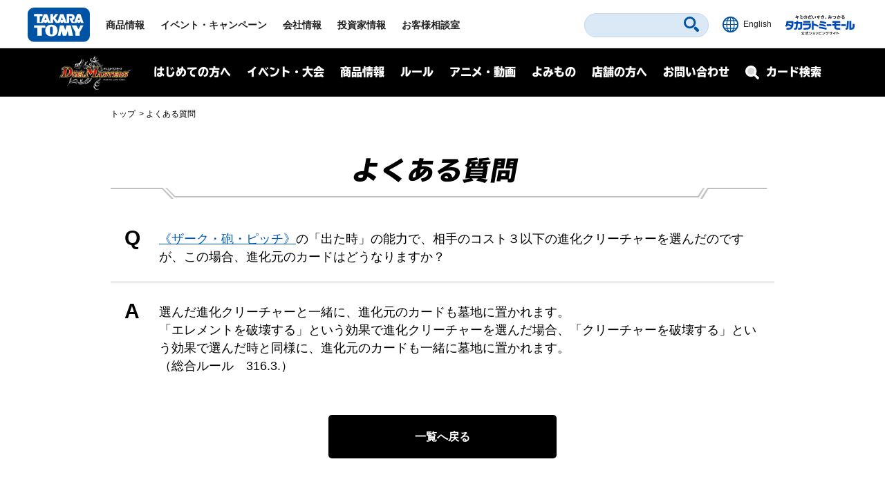

--- FILE ---
content_type: text/html; charset=UTF-8
request_url: https://dm.takaratomy.co.jp/rule/qa/42984/
body_size: 10710
content:
<!DOCTYPE html>
<html lang="ja">
<head>
<meta charset="utf-8">
<title>《ザーク・砲・ピッチ》の「出た時」の能力で、相手のコスト３以下の進化クリーチャーを選んだのですが、この場合、進化元のカードはどうなりますか？ | デュエル・マスターズ</title>

<!-- wp_template modules -->
<!-- Google Tag Manager -->
<script>(function(w,d,s,l,i){w[l]=w[l]||[];w[l].push({'gtm.start':
new Date().getTime(),event:'gtm.js'});var f=d.getElementsByTagName(s)[0],
j=d.createElement(s),dl=l!='dataLayer'?'&l='+l:'';j.async=true;j.src=
'https://www.googletagmanager.com/gtm.js?id='+i+dl;f.parentNode.insertBefore(j,f);
})(window,document,'script','dataLayer','GTM-MGXWMMK');</script>
<!-- End Google Tag Manager -->

<!-- Google Tag Manager -->
<script>(function(w,d,s,l,i){w[l]=w[l]||[];w[l].push({'gtm.start':
new Date().getTime(),event:'gtm.js'});var f=d.getElementsByTagName(s)[0],
j=d.createElement(s),dl=l!='dataLayer'?'&l='+l:'';j.async=true;j.src=
'https://www.googletagmanager.com/gtm.js?id='+i+dl;f.parentNode.insertBefore(j,f);
})(window,document,'script','dataLayer','GTM-MS636N');</script>
<!-- End Google Tag Manager -->

<script type="text/javascript">
	
	(function(i,s,o,g,r,a,m){i['GoogleAnalyticsObject']=r;i[r]=i[r]||function(){
	(i[r].q=i[r].q||[]).push(arguments)},i[r].l=1*new Date();a=s.createElement(o),
	m=s.getElementsByTagName(o)[0];a.async=1;a.src=g;m.parentNode.insertBefore(a,m)
	})(window,document,'script','//www.google-analytics.com/analytics.js','ga');

	ga('create', 'UA-41448961-1', 'takaratomy.co.jp');
	ga('send', 'pageview');
</script>

<meta name="viewport" content="width=device-width">
<link rel="icon" href="/common/img/parts/favicon.ico">

<link rel="stylesheet" type="text/css" href="/common/css/cmn_layout.css?v=20240426" media="all">
<link rel="stylesheet" type="text/css" href="/common/css/cmn_style.css" media="all">
<script src="https://ajax.googleapis.com/ajax/libs/jquery/2.2.4/jquery.min.js"></script>

<link rel="stylesheet" type="text/css" href="/common/css/header_footer_new.css?20211112" media="all">
<script src="/common/js/headerfooter.js"></script>

<script type="text/javascript">
  (function(d) {
    var config = {
      kitId: 'cpz4ysf',
      scriptTimeout: 3000,
      async: true
    },
    h=d.documentElement,t=setTimeout(function(){h.className=h.className.replace(/\bwf-loading\b/g,"")+" wf-inactive";},config.scriptTimeout),tk=d.createElement("script"),f=false,s=d.getElementsByTagName("script")[0],a;h.className+=" wf-loading";tk.src='https://use.typekit.net/'+config.kitId+'.js';tk.async=true;tk.onload=tk.onreadystatechange=function(){a=this.readyState;if(f||a&&a!="complete"&&a!="loaded")return;f=true;clearTimeout(t);try{Typekit.load(config)}catch(e){}};s.parentNode.insertBefore(tk,s)
  })(document);
</script>

<script type="text/javascript" src="/common/js/common.js"></script>
<!-- wp_template modules -->




<script type="text/javascript" src="/common/js/ajax_pop.js" defer></script>
<link rel="stylesheet" type="text/css" href="/common/css/magnific-popup.css" media="all" defer>
<script type="text/javascript" src="/common/js/jquery.magnific-popup.js" defer></script>
<script type="text/javascript" src="/common/js/popup.js" defer></script>

<link type="text/css" rel="stylesheet" href="https://code.jquery.com/ui/1.12.1/themes/base/jquery-ui.min.css" />
<script type="text/javascript" src="https://code.jquery.com/ui/1.12.1/jquery-ui.min.js"></script>

<style>
.ui-menu .ui-menu-item { text-align: left; }
</style>


<!-- All In One SEO Pack 3.7.1[67,84] -->
<script type="application/ld+json" class="aioseop-schema">{}</script>
<meta property="og:type" content="article" />
<meta property="og:title" content="《ザーク・砲・ピッチ》の「出た時」の能力で、相手のコスト３以下の進化クリーチャーを選んだのですが、この場合、進化元のカードはどうなりますか？ | デュエル・マスターズ" />
<meta property="og:url" content="https://dm.takaratomy.co.jp/rule/qa/42984/" />
<meta property="og:site_name" content="デュエル・マスターズ" />
<meta property="og:image" content="https://dm.takaratomy.co.jp/common/img/parts/ogp.jpg" />
<meta property="fb:app_id" content="363384034504422" />
<meta property="article:published_time" content="2023-04-14T01:00:01Z" />
<meta property="article:modified_time" content="2023-04-14T08:03:04Z" />
<meta property="og:image:secure_url" content="https://dm.takaratomy.co.jp/common/img/parts/ogp.jpg" />
<meta name="twitter:card" content="summary" />
<meta name="twitter:site" content="@t2duema" />
<meta name="twitter:title" content="《ザーク・砲・ピッチ》の「出た時」の能力で、相手のコスト３以下の進化クリーチャーを選んだのですが、この場合、進化元のカードはどうなりますか？" />
<meta name="twitter:image" content="https://dm.takaratomy.co.jp/common/img/parts/ogp.jpg" />
<!-- All In One SEO Pack -->
<link rel='dns-prefetch' href='//s.w.org' />
		<script type="text/javascript">
			window._wpemojiSettings = {"baseUrl":"https:\/\/s.w.org\/images\/core\/emoji\/13.0.0\/72x72\/","ext":".png","svgUrl":"https:\/\/s.w.org\/images\/core\/emoji\/13.0.0\/svg\/","svgExt":".svg","source":{"concatemoji":"https:\/\/dm.takaratomy.co.jp\/wp-includes\/js\/wp-emoji-release.min.js?ver=9e47b8a0eb00075a319ed823b6457294"}};
			!function(e,a,t){var r,n,o,i,p=a.createElement("canvas"),s=p.getContext&&p.getContext("2d");function c(e,t){var a=String.fromCharCode;s.clearRect(0,0,p.width,p.height),s.fillText(a.apply(this,e),0,0);var r=p.toDataURL();return s.clearRect(0,0,p.width,p.height),s.fillText(a.apply(this,t),0,0),r===p.toDataURL()}function l(e){if(!s||!s.fillText)return!1;switch(s.textBaseline="top",s.font="600 32px Arial",e){case"flag":return!c([127987,65039,8205,9895,65039],[127987,65039,8203,9895,65039])&&(!c([55356,56826,55356,56819],[55356,56826,8203,55356,56819])&&!c([55356,57332,56128,56423,56128,56418,56128,56421,56128,56430,56128,56423,56128,56447],[55356,57332,8203,56128,56423,8203,56128,56418,8203,56128,56421,8203,56128,56430,8203,56128,56423,8203,56128,56447]));case"emoji":return!c([55357,56424,8205,55356,57212],[55357,56424,8203,55356,57212])}return!1}function d(e){var t=a.createElement("script");t.src=e,t.defer=t.type="text/javascript",a.getElementsByTagName("head")[0].appendChild(t)}for(i=Array("flag","emoji"),t.supports={everything:!0,everythingExceptFlag:!0},o=0;o<i.length;o++)t.supports[i[o]]=l(i[o]),t.supports.everything=t.supports.everything&&t.supports[i[o]],"flag"!==i[o]&&(t.supports.everythingExceptFlag=t.supports.everythingExceptFlag&&t.supports[i[o]]);t.supports.everythingExceptFlag=t.supports.everythingExceptFlag&&!t.supports.flag,t.DOMReady=!1,t.readyCallback=function(){t.DOMReady=!0},t.supports.everything||(n=function(){t.readyCallback()},a.addEventListener?(a.addEventListener("DOMContentLoaded",n,!1),e.addEventListener("load",n,!1)):(e.attachEvent("onload",n),a.attachEvent("onreadystatechange",function(){"complete"===a.readyState&&t.readyCallback()})),(r=t.source||{}).concatemoji?d(r.concatemoji):r.wpemoji&&r.twemoji&&(d(r.twemoji),d(r.wpemoji)))}(window,document,window._wpemojiSettings);
		</script>
		<style type="text/css">
img.wp-smiley,
img.emoji {
	display: inline !important;
	border: none !important;
	box-shadow: none !important;
	height: 1em !important;
	width: 1em !important;
	margin: 0 .07em !important;
	vertical-align: -0.1em !important;
	background: none !important;
	padding: 0 !important;
}
</style>
	<link rel='stylesheet' id='wp-block-library-css'  href='https://dm.takaratomy.co.jp/wp-includes/css/dist/block-library/style.min.css?ver=9e47b8a0eb00075a319ed823b6457294' type='text/css' media='all' />
<link rel="https://api.w.org/" href="https://dm.takaratomy.co.jp/wp-json/" /><link rel='prev' title='《ザーク・砲・ピッチ》の「出た時」の能力で、相手の進化クリーチャーの下に置かれている、コスト３のカードを選べますか？' href='https://dm.takaratomy.co.jp/rule/qa/42983/' />
<link rel='next' title='エレメントとはなんですか？' href='https://dm.takaratomy.co.jp/rule/qa/42987/' />
<link rel='shortlink' href='https://dm.takaratomy.co.jp/?p=42984' />
<link rel="alternate" type="application/json+oembed" href="https://dm.takaratomy.co.jp/wp-json/oembed/1.0/embed?url=https%3A%2F%2Fdm.takaratomy.co.jp%2Frule%2Fqa%2F42984%2F" />
<link rel="alternate" type="text/xml+oembed" href="https://dm.takaratomy.co.jp/wp-json/oembed/1.0/embed?url=https%3A%2F%2Fdm.takaratomy.co.jp%2Frule%2Fqa%2F42984%2F&#038;format=xml" />
</head>
<body>

	<!-- client modules -->
	<!-- Google Tag Manager (noscript) -->
<noscript><iframe src="https://www.googletagmanager.com/ns.html?id=GTM-MGXWMMK"
height="0" width="0" style="display:none;visibility:hidden"></iframe></noscript>
<!-- End Google Tag Manager (noscript) -->

<!-- Google Tag Manager (noscript) -->
<noscript><iframe src="https://www.googletagmanager.com/ns.html?id=GTM-MS636N"
height="0" width="0" style="display:none;visibility:hidden"></iframe></noscript>
<!-- End Google Tag Manager (noscript) -->

<div class="headMainWrap01">
	<header class="headMain01" id="pageTop">
		<div class="inner01">
			<div class="headerWrap01">
				<h1 class="logo01"><a href="https://www.takaratomy.co.jp/"><img src="https://www.takaratomy.co.jp/common/2021/img/common_logo01.svg" alt="TAKARATOMY"></a></h1>
				<div class="globalNavArea01">
					<nav class="globalNav01">
						<ul>
							<li class="navi01"><a href="https://www.takaratomy.co.jp/">トップページ</a></li>
							<li class="navi02"><a href="https://www.takaratomy.co.jp/products/">商品情報</a></li>
							<li class="navi03"><a href="https://www.takaratomy.co.jp/event/">イベント・キャンペーン</a></li>
							<li class="navi04"><a href="https://www.takaratomy.co.jp/company/">会社情報</a>
								<div class="globalChildArea01">
									<div class="inner01">
										<ul class="headerList01">
											<li>
												<p class="image01"><a href="https://www.takaratomy.co.jp/company/"><img src="https://www.takaratomy.co.jp/common/2021/img/common_img01.png" alt="会社情報"></a></p>
												<p class="text01"><a href="https://www.takaratomy.co.jp/company/">会社情報</a></p>
											</li>
											<li>
												<p class="image01"><a href="https://www.takaratomy.co.jp/company/recruit/index_select.html"><img src="https://www.takaratomy.co.jp/common/2021/img/common_img02.png" alt="採用情報"></a></p>
												<p class="text01"><a href="https://www.takaratomy.co.jp/company/recruit/index_select.html">採用情報</a></p>
											</li>
											<li>
												<p class="image01"><a href="https://www.takaratomy.co.jp/company/csr/"><img src="https://www.takaratomy.co.jp/common/2021/img/common_img03.png" alt="CSR"></a></p>
												<p class="text01"><a href="https://www.takaratomy.co.jp/company/csr/">CSR</a></p>
											</li>
										</ul>
										<ul class="headerList02">
											<li><a href="https://www.takaratomy.co.jp/company/social_contributions/">社会貢献活動</a></li>
											<li><a href="https://www.takaratomy.co.jp/eco/">エコトイ</a></li>
											<li><a href="https://www.takaratomy.co.jp/products/kyouyu/">共遊玩具</a></li>
											<li><a href="https://www.takaratomy.co.jp/business/">法人のお客様</a></li>
											<li><a href="https://www.takaratomy.co.jp/shop/">通販サイト・店舗のご紹介</a></li>
										</ul>
									<!-- /inner01--></div>
								<!-- /globalChildArea01--></div>
							</li>
							<li class="navi05"><a href="https://www.takaratomy.co.jp/ir/">投資家情報</a></li>
							<li class="navi06"><a href="https://www.takaratomy.co.jp/support/">お客様相談室</a>
								<div class="globalChildArea01">
									<div class="inner01">
										<ul class="headerList01">
											<li>
												<p class="image01"><a href="https://www.takaratomy.co.jp/support/"><img src="https://www.takaratomy.co.jp/common/2021/img/common_img04.png" alt="お客様相談室"></a></p>
												<p class="text01"><a href="https://www.takaratomy.co.jp/support/">お客様相談室</a></p>
											</li>
											<li>
												<p class="image01"><a href="https://faq.takaratomy.co.jp/Default.aspx?dispNodeId=0"><img src="https://www.takaratomy.co.jp/common/2021/img/common_img05.png" alt="よくあるご質問 / お問い合わせ"></a></p>
												<p class="text01"><a href="https://faq.takaratomy.co.jp/Default.aspx?dispNodeId=0">よくあるご質問 / お問い合わせ</a></p>
											</li>
											<li>
												<p class="image01"><a href="https://www.takaratomy.co.jp/support/important.html"><img src="https://www.takaratomy.co.jp/common/2021/img/common_img06.png" alt="お客様へのお知らせ"></a></p>
												<p class="text01"><a href="https://www.takaratomy.co.jp/support/important.html">お客様へのお知らせ</a></p>
											</li>
										</ul>
										<ul class="headerList02">
											<li><a href="https://www.takaratomy.co.jp/support/denchi.html">電池の正しい使い方</a></li>
											<li><a href="https://www.takaratomy.co.jp/shop/index.html">製品、部品の購入</a></li>
											<li><a href="https://www.takaratomy.co.jp/support/syuri.html">修理のご案内</a></li>
											<li><a href="https://www.takaratomy.co.jp/support/contact.html">その他連絡先</a></li>
											<li><a href="https://www.takaratomyfans.com/" target="_blank" rel="noopener">商品ご購入者アンケート</a></li>
										</ul>
									<!-- /inner01--></div>
								<!-- /globalChildArea01--></div>
							</li>
						</ul>
					<!-- /globalNav01--></nav>
					<div class="commonFrame01">
						<div class="inner01">
							<div class="commonFrameWrap01">
								<ul class="commonSnsList01">
									<li><a href="https://www.youtube.com/takaratomychannel" target="_blank" rel="noopener"><img src="https://www.takaratomy.co.jp/common/2021/img/common_icon05.svg" alt="youtube"></a></li>
									<li><a href="https://twitter.com/takaratomytoys" target="_blank" rel="noopener"><img src="https://www.takaratomy.co.jp/common/2021/img/common_icon06.svg" alt="twitter"></a></li>
									<li><a href="https://www.facebook.com/takaratomytoys" target="_blank" rel="noopener"><img src="https://www.takaratomy.co.jp/common/2021/img/common_icon07.svg" alt="facebook"></a></li>
								</ul>
								<p class="text01"><a href="/sns/">タカラトミー公式<br class="onlySP">SNS一覧</a></p>
							<!-- /commonFrameWrap01 --></div>
							<p class="banner01"><a href="https://takaratomymall.jp/shop/" target="_blank" rel="noopener"><img src="https://www.takaratomy.co.jp/common/2021/img/common_bnr01.png" alt="キミのだいすき、みつかる タカラトミーモール 公式ショッピングサイト"></a></p>
						<!-- /inner01 --></div>
					<!-- /commonFrame01 --></div>
					<button class="closeButton01"><span class="inner01">とじる</span></button>
				<!-- /globalNavArea01--></div>
			<!-- /headerWrap01--></div>
			<div class="headerWrap02">
				<button class="headerSearchButton01"><svg xmlns="http://www.w3.org/2000/svg" viewBox="0 0 40.8 40.83" class="icon01"><path d="M27.49,4.72a16.1,16.1,0,1,0,0,22.77A16.1,16.1,0,0,0,27.49,4.72Zm-3.81,19a10.71,10.71,0,1,1,0-15.15A10.7,10.7,0,0,1,23.68,23.68ZM39.63,34,34,28.39a4,4,0,0,0-5.66,5.66l5.6,5.6A4,4,0,1,0,39.63,34Z"/></svg><span class="font01">さがす</span></button>
				<div class="headerFrame01">
					<div class="inner01">
						<p class="text01">キーワード<span class="font01">からさがす</span></p>
						<form name="SS_searchForm" id="SS_searchForm" action="https://search.takaratomy.co.jp/search" method="get" enctype="application/x-www-form-urlencoded" class="serchArea01">
							<input type="hidden" name="site" value="HLQCWXGN">
							<input type="hidden" name="charset" value="UTF-8">
							<input type="hidden" name="design" value="1">
							<input type="text" name="query" value="" id="SS_searchQuery" class="searchText01" autocomplete="off">
							<button type="submit" name="imageField" value="さがす" id="SS_searchSubmit" class="searchButton01"><svg xmlns="http://www.w3.org/2000/svg" viewBox="0 0 40.8 40.83" class="icon01"><path d="M27.49,4.72a16.1,16.1,0,1,0,0,22.77A16.1,16.1,0,0,0,27.49,4.72Zm-3.81,19a10.71,10.71,0,1,1,0-15.15A10.7,10.7,0,0,1,23.68,23.68ZM39.63,34,34,28.39a4,4,0,0,0-5.66,5.66l5.6,5.6A4,4,0,1,0,39.63,34Z"/></svg></button>
						</form>
						<button class="closeButton01"><span class="inner01">とじる</span></button>
					<!-- /inner01 --></div>
				<!-- /headerFrame01 --></div>
				<div class="headerCol01">
					<p class="button01"><a href="https://www.takaratomy.co.jp/english/"><img src="https://www.takaratomy.co.jp/common/2021/img/common_icon11.svg" alt="English" class="icon01"><span class="font01">English</span></a></p>
					<p class="button02"><a href="https://takaratomymall.jp/shop/?from=t2hed" target="_blank" rel="noopener"><img src="https://www.takaratomy.co.jp/common/2021/img/common_bnr13.svg" alt="キミのだいすき、みつかる タカラトミーモール 公式ショッピングサイト" class="icon01"></a></p>
				<!-- /headerCol01--></div>
				<button class="headerButton01"><span class="inner01"><span class="inner02">メニュー</span></span></button>
			<!-- /headerWrap02--></div>
		<!-- /inner01 --></div>
	<!-- /headMain01 --></header>
<!-- /headMainWrap01--></div>


	<!-- client modules -->

	<!-- wp_template modules -->
		<div id="subHeader" class="subHeader">
		<div class="subHeaderInner01 clearfix">
			<h1 class="subHeaderLogo01">
				<a href="/"><img src="/common/img/parts/logo01@2x.png" alt="デュエル・マスターズ"></a>
			</h1>
			<div id="spNaviMenu"><div><img src="/common/img/parts/btn_open01@2x.png" alt="メニュー"></div></div>
			<div class="subHeaderNavi01">
                <div class="closeBg01"></div>
				<nav>
					<ul class="ul_Navi01 clearfix">
						<li class="naviLi01">
						<span class="naviBtn accBtn01">はじめての方へ</span>
							<div class="accbody01">
								<div class="inWrap01">
									<p class="tit fontTbu"><span class="naviArrow"><span class="txtSlanting">はじめての方へ</span></span></p>
									<ul class="item">
										<li><a href="/rule/basic/">はじめかた</a></li>
										<li><a href="/rule/play/">あそびかた</a></li>
										<li><a href="/rule/stronger/">もっとつよくなりたいキミへ</a></li>
									</ul>
								</div>
							</div>
						
						</li>
						<li class="naviLi02">
							<span class="naviBtn accBtn01">イベント・大会</span>
							<div class="accbody01">
								<div class="inWrap01">
									<p class="tit fontTbu"><span class="naviArrow"><span class="txtSlanting">イベント・大会</span></span></p>
									
									<div class="naviLi_event">
									<ul class="item">
										<li><a href="/event/overall/">イベント総合案内</a></li>
                                        <li><a href="/event/supportapp/">デュエル・マスターズサポートアプリ</a></li>
									</ul>
									
										<div class="naviLi_event_casual">
											<div class="naviLi_event_title">カジュアルイベント</div>
											<ul class="item">
												<li><a href="/event/duepara/">デュエパラ店舗</a></li>
												<li><a href="/event/authorized/">デュエマフェス</a></li>
												<li><a href="https://dorasuta.jp/event/duelmasters_fanfestival2025makuhari/" target="_blank">ファンフェスティバル</a></li>
												<li><a href="/event/fanevent-support/">ファンイベントサポート</a></li>
											</ul>
										</div>
										<div class="naviLi_event_competition">
											<div class="naviLi_event_title">競技イベント</div>
											<ul class="item">
												<li><a href="/event/nationalconvention2025/">全国大会</a></li>
												<li><a href="https://inspire-jp.net/dmgp2025-2nd/" target="_blank">グランプリ</a></li>
												<li><a href="https://cardbox.nextone-iga.co.jp/event/dmccs/" target="_blank">超CS</a></li>
												<li><a href="/cs/cssupport/">チャンピオンシップ（CS）</a></li>
												<li><a href="/event/gachidhuebattle/">ガチデュエバトル</a></li>
											</ul>
										</div>
									<ul class="item">
										<li><a href="/dmp_ranking/">DMPランキング</a></li>
                                        <li><a href="/event/shop-special/">店頭特別大会</a></li>
										<li><a href="/discord/">公式Discordサーバー</a></li>
										<li><a href="/privacy_notice/">イベントにご参加される方へ</a></li>
									</ul>
									</div>
									
								</div>
							</div>
						</li>
						<li class="naviLi03">
							<span class="naviBtn accBtn01">商品情報</span>
							<div class="accbody01">
								<div class="inWrap01">
									<p class="tit fontTbu"><span class="naviArrow"><span class="txtSlanting">商品情報</span></span></p>
									<ul class="item">
										<li><a href="/product/">商品情報</a></li>
										<li><a href="/card/#cardlist_wrap">カードリスト</a></li>

									</ul>
								</div>
							</div>
						</li>
						<li class="naviLi04">
							<span class="naviBtn accBtn01">ルール</span>
							<div class="accbody01">
								<div class="inWrap01">
									<p class="tit fontTbu"><span class="naviArrow"><span class="txtSlanting">ルール</span></span></p>
									<ul class="item">
										<li><a href="/rule/rulechange/">総合ルール</a></li>
										<li><a href="/rule/qa/">よくある質問（Q&amp;A）</a></li>
										<li><a href="/rule/regulation/">殿堂レギュレーション</a></li>
										<li><a href="/rule/dhueparty/">デュエパーティー</a></li>
										<li><a href="/rule/disqualification/">罰則適用</a></li>
										<li><a href="https://judge-exam.com/" target="_blank">認定ジャッジ試験</a></li>
										<!--li><a href="/inquiry/">お問い合わせ</a></li-->
									</ul>
								</div>
							</div>
						</li>
						<li class="naviLi05">
							<span class="naviBtn accBtn01">アニメ・動画</span>
							<div class="accbody01">
								<div class="inWrap01">
									<p class="tit fontTbu"><span class="naviArrow"><span class="txtSlanting">アニメ・動画</span></span></p>
									<ul class="item">
										<li><a href="https://www.shopro.co.jp/anime/duelmasters_lost/" target="_blank">アニメ</a></li>
										<li><a href="/dhuetubeleague/">デュエチューブリーグ</a></li>
										<li><a href="/battleclip/">デュエマ対戦動画</a></li>
										<li><a href="/athome/">お家でデュエマ</a></li>
									</ul>
								</div>
							</div>
						</li>
						<li class="naviLi06">
							<span class="naviBtn accBtn01">よみもの</span>
							<div class="accbody01">
								<div class="inWrap01">
									<p class="tit fontTbu"><span class="naviArrow"><span class="txtSlanting">よみもの</span></span></p>
									<ul class="item">
										
										<li><a href="/cls/">クリエイターズ・レター</a></li>
										<li><a href="/coverage/">大会記事（テキストカバレージ）</a></li>
										<li><a href="/manane/">マナ姉と学ぼう！</a></li>
										<li><a href="/event/nazotoki2023may/">謎解きページ</a></li>
										<li><a href="/archive/capture/">デッキ開発部</a></li>
										<li><a href="/remote-duema/">リモートデュエマのススメ</a></li>
										<li><a href="/20th/">20周年特設サイト</a></li>
										<li><a href="/archive/">アーカイブ</a></li>
									</ul>
								</div>
							</div>
						</li>
						<li class="naviLi07">
							<span class="naviBtn accBtn01">店舗の方へ</span>
							<div class="accbody01">
								<div class="inWrap01">
									<p class="tit fontTbu"><span class="naviArrow"><span class="txtSlanting">店舗の方へ</span></span></p>
									<ul class="item">
										<li><a href="/releasedate_notice/">店舗の方へお願い</a></li>
										<li><a href="/auth-shoptool/">公認イベントを開催される方へ</a></li>
										
									</ul>
								</div>
							</div>
						</li>
						<li class="naviLi08"><a class="naviBtn" href="/inquiry/">お問い合わせ</a></li>
					</ul>
				</nav>
			</div>
			<div class="subHeaderFormBtn01 sp_product_Btn">
				<a href="/product/"><span class="naviBtn accBtn01"><span class="accBtnSpBgWrap01"><img src="/common/img/parts/btn_product_sp01@2x.png" alt="商品情報"></span></span></a>
			</div>
			<div class="subHeaderFormBtn01">
				<a href="/card/"><span class="naviBtn accBtn01"><span class="accBtnSpBgWrap01"><span class="small01">カード検索</span><img src="/common/img/parts/btn_search_sp01@2x.png" alt="カード検索"></span></span></a>
			</div>
		</div>
	</div>
<div id="underMenu"></div>	<!-- wp_template modules -->

	<div id="mainContent">
        <div id="breadcrumb" class="sectionIn01">
<ol>
<li><a href="https://dm.takaratomy.co.jp/">トップ</a></li>
<li><a href="https://dm.takaratomy.co.jp/rule/qa/"><span>よくある質問</span></a></li>

</ol>        </div>

        <div class="sectionIn01">
                            <h1 class="h1_basic01 fontTbu">
                    <span>よくある質問</span>
                                    </h1>
                    </div>

		<section class="sectionFormat07 sectionMargin01">
            <script>
                $(function () {
                    $('#mainContent').on('click', '.qabox01+a', function(e){
                        e.preventDefault();
                        $(this).prev('form').submit();
                    });
                });
            </script>

			<div class="sectionIn01 sectionMargin02">
				<form action="/rule/qa/" method="post" class="qabox01">
                    <div class="question">
                        <h2><span class="qabox01_hl01">Q</span><a href='/card/detail/?id=promoy22-002' onclick='window.open("/card/detail/?id=promoy22-002","detail","width=1200,height=720,noopener"); return false;'>《ザーク・砲・ピッチ》</a>の「出た時」の能力で、相手のコスト３以下の進化クリーチャーを選んだのですが、この場合、進化元のカードはどうなりますか？</h2>
                    </div>
                    <div class="answer"><span class="qabox01_hl01">A</span>選んだ進化クリーチャーと一緒に、進化元のカードも墓地に置かれます。<br />
「エレメントを破壊する」という効果で進化クリーチャーを選んだ場合、「クリーチャーを破壊する」という効果で選んだ時と同様に、進化元のカードも一緒に墓地に置かれます。<br />
（総合ルール　316.3.）</div>
                    <input type="hidden" name="qa_w" value="">
                    <input type="hidden" name="qa_pt" value="">
                    <input type="hidden" name="qa_prod" value="">
                    <input type="hidden" name="qa_type" value="">
                    <input type="hidden" name="paged" value="">
                </form>
                <a href="/rule/qa/" class="btn_basic01">一覧へ戻る</a>
			</div>
<div class="sectionIn01 sectionMargin02 list "><h3 class="subTitle fontTbu"><span>関連する質問</span></h3><ul class="newsList03">
<li>
    <p class="tit01"><a href="https://dm.takaratomy.co.jp/rule/qa/45514/">《「心」の頂天 プロフェシー》の「出た時」の能力で、キング・セルで構成されている≪Volzeos-Balamord≫や、サイキック・セルで構成されている≪唯我独尊ガイアール・オレドラゴン≫は破壊されますか？<br />
参照：《新世界王の闘気》《勝利のプリンプリン》<br />
類似例：《ザーク・砲・ピッチ》</a></p>
    <p class="day01">2024.10.4</p></li>

<li>
    <p class="tit01"><a href="https://dm.takaratomy.co.jp/rule/qa/43873/">《同期の妖精 / ド浮きの動悸》は、《ザーク・砲・ピッチ》の「出た時」の能力のような、エレメントを選ぶ能力でエレメントを選ぶ際も必ず選ばなければいけませんか？<br />
類似能力：《龍脈術 落城の計》など、相手のカードを選ぶ能力</a></p>
    <p class="day01">2023.10.11</p></li>

<li>
    <p class="tit01"><a href="https://dm.takaratomy.co.jp/rule/qa/42983/">《ザーク・砲・ピッチ》の「出た時」の能力で、相手の進化クリーチャーの下に置かれている、コスト３のカードを選べますか？</a></p>
    <p class="day01">2023.4.14</p></li>

<li>
    <p class="tit01"><a href="https://dm.takaratomy.co.jp/rule/qa/42982/">《ザーク・砲・ピッチ》の「出た時」の能力で、相手のカードの上に置かれた封印を選べますか？</a></p>
    <p class="day01">2023.4.14</p></li>

<li>
    <p class="tit01"><a href="https://dm.takaratomy.co.jp/rule/qa/42981/">《ザーク・砲・ピッチ》の「出た時」の能力で、相手のクリーチャーに付いているオーラや、装備されているウエポン、クロスされているクロスギアを選べますか？<br />
参照：《*/零幻チュパカル/*》《熱血剣 グリージーホーン》《至宝 オール・イエス》</a></p>
    <p class="day01">2023.4.14</p></li>

<li>
    <p class="tit01"><a href="https://dm.takaratomy.co.jp/rule/qa/42980/">《ザーク・砲・ピッチ》の「出た時」の能力で、クロスギアがクロスされているクリーチャーを破壊した場合、クロスされていたクロスギアはどうなりますか？<br />
参照：《至宝 オール・イエス》</a></p>
    <p class="day01">2023.4.14</p></li>

<li>
    <p class="tit01"><a href="https://dm.takaratomy.co.jp/rule/qa/42978/">相手のリンク状態の《極限龍神ヘヴィ》《神人類 イズモ》がバトルゾーンにいる状況です。<br />
《ザーク・砲・ピッチ》の「出た時」の能力で、リンクしている２体のうち《神人類 イズモ》の方を選んで破壊できますか？</a></p>
    <p class="day01">2023.4.14</p></li>

<li>
    <p class="tit01"><a href="https://dm.takaratomy.co.jp/rule/qa/42977/">相手の、下に《凶鬼98号 ガシャゴン / 堕呪 ブラッドゥ》が置かれた《卍 新世壊 卍》を、《ザーク・砲・ピッチ》の「出た時」の能力で選んで破壊したのですが、この時、下にあった≪凶鬼98号 ガシャゴン≫はどうなりますか？</a></p>
    <p class="day01">2023.4.14</p></li>

<li>
    <p class="tit01"><a href="https://dm.takaratomy.co.jp/rule/qa/42976/">《強襲竜 ボルシャック・レイダー / レイド・エントリー》の呪文側を唱えた際、このカードを山札に加えてシャッフルするのは「メクレイド」する前ですか？</a></p>
    <p class="day01">2023.4.14</p></li>

<li>
    <p class="tit01"><a href="https://dm.takaratomy.co.jp/rule/qa/42975/">「メクレイド」で使えるのはクリーチャーだけですか？呪文を唱えたり、タマシードを使うこともできますか？<br />
参照：《強襲竜 ボルシャック・レイダー / レイド・エントリー》</a></p>
    <p class="day01">2023.4.14</p></li>
</ul>		</section>
<div class="modal-window card">
    <div class="table">
        <div class="table-cell">
            <div class="modal-card-wrap">
                <div class="modal-card">
                    <!-- カード生成 -->
                </div>
                <button class="button-close">
                    <img src="https://dm.takaratomy.co.jp/wp-content/themes/dm2019/images/dmv2/components/modal-window/icon-close.svg" alt="">
                </button>
            </div>
        </div>
    </div>
    <div class="card-template hide">
        <div class="row">
            <div class="small-12 columns">
                <h3 class="card-name"></h3>
            </div>
        </div>
        <div class="row">
            <div class="small-12 columns">
                <p class="annotation"></p>
            </div>
        </div>
        <div class="row">
            <div class="small-12 medium-4 column">
                <div class="card">
                    <div class="card-img">
                        <img src="" alt="">
                    </div>
                    <div class="card_package">
                        <img src="" alt="">
                    </div>
                </div>
            </div>
            <div class="grid small-12 medium-8 column">
                <table>
                    <tr>
                        <th><p>カードの種類</p></th>
                        <td class="type"><p></p></td>
                        <th><p>文明</p></th>
                        <td class="civil"><p></p></td>
                    </tr>
                </table>
                <table>
                    <tr>
                        <th><p>レアリティ</p></th>
                        <td class="rarelity"><p></p></td>
                        <th><p>パワー</p></th>
                        <td class="power"><p></p></td>
                    </tr>
                </table>
                <table>
                    <tr>
                        <th><p>コスト</p></th>
                        <td class="cost"><p></p></td>
                        <th><p>マナ</p></th>
                        <td class="mana"><p></p></td>
                    </tr>
                </table>
                <table>
                    <tr>
                        <th><p>種族</p></th>
                        <td class="race"><p></p></td>
                    </tr>
                </table>
                <table>
                    <tr>
                        <th><p class="illusttitle">イラストレーター</p></th>
                        <td class="illust"><p></p></td>
                    </tr>
                </table>
                <table>
                    <tr>
                        <th class="full"><p>特殊能力</p></th>
                    </tr>
                    <tr>
                        <td class="skills full">
                            <ul></ul>
                        </td>
                    </tr>
                </table>
                <table>
                    <tr>
                        <th class="full"><p>フレーバー</p></th>
                    </tr>
                    <tr>
                        <td class="flavor full"><p></p></td>
                    </tr>
                </table>
            </div>
        </div>
    </div>
	<ul class="card_info-template hide">
        <li class="bnr">
            <ul>
                <li><a href="#" class="btn_basic01" target="_blank">商品情報</a></li>
                <li><a href="https://dm.takaratomy.co.jp/rule/qa/prod/##PROD##" class="btn_basic01" target="_blank">このカードのよくある質問</a></li>
            </ul>
        </li>
        <li class="sns">
            <ul>
                <li><a href="https://twitter.com/share?url=https://dm.takaratomy.co.jp#url#&amp;text=ツイート情報&amp;count=none&amp;lang=ja" target="_blank"><img src="/common/img/parts/ico_twitter@2x.png" alt="Twitter"></a></li>
                <li><a href="https://social-plugins.line.me/lineit/share?url=https://dm.takaratomy.co.jp#url#" target="_blank"><img src="/common/img/parts/ico_line@2x.png" alt="LINE"></a></li>
                <li><a href="https://dm.takaratomy.co.jp#url#" target="_blank" class="share_copy"><img src="/common/img/parts/ico_share.png" alt="share"></a></li>
            </ul>
        </li>
    </ul>
</div>

<style>
    .illusttitle {font-size:90%;}
    .annotation {color:red; font-size:15px; margin-bottom:30px;}
</style><div id="FooterShare">
            <ul class="FooterShareBtn">
                <li class="FooterShareBtnTwitter"><a href="https://twitter.com/share?url=https://dm.takaratomy.co.jp/rule/qa/42984/&amp;text=##TEXT##&amp;count=none&amp;lang=ja" target="_blank"><img src="/img/ShareBtn_twitter.png" alt="LINE"><span>ポスト</span></a></li>
                <li class="FooterShareBtnLine"><a href="https://social-plugins.line.me/lineit/share?url=https://dm.takaratomy.co.jp/rule/qa/42984/" target="_blank"><img src="/img/ShareBtn_line.png" alt="LINE"><span>LINEで送る</span></a></li>
            </ul>
</div>

<script>
$('#FooterShare').find(".FooterShareBtn a").each(function() {
	var $this = $(this);
	var share = $this.attr("href");
	var title = document.title.split(' | ')[0];
	share = share.replace(/##TEXT##/g, title);
	$this.attr("href", share);
});
</script>

	<!-- wp_template modules -->
	<style>
    .any_copy{display: none;}
    .any_copy_on{display: block!important;}
</style>
<script>
  $(window).bind("load", function () {
    if (document.URL.match(/dm24ex4_decklist/) || document.URL.match(/dm24ex4_decklist/)) {
      $('.any_copy').addClass("any_copy_on");
    }
  });
</script>
<div class="pageTopBtn"><a href="#pageTop"><img src="/common/img/parts/pagetop@2x.png" alt="PAGE TOP"></a></div>

		<div class="rowCopy">
			<p><span class="any_copy">&copy;ANYCOLOR, Inc.<br></span>
                TM and &copy; 2026, Wizards of the Coast, Shogakukan, WHC, ShoPro, TV TOKYO　&copy; ＴＯＭＹ</p>
		</div>
	<!-- wp_template modules -->

	</div>

	<!-- client modules -->
	<script type=""text/javascript"">
  var __pParams = __pParams || [];
    __pParams.push({
      client_id: '620', c_1: 'takaratomymall', c_2: 'ClientSite'
    });
</script>
<script type=""text/javascript"" src=""https://cdn.d2-apps.net/js/tr.js"" async></script>

<footer class="footMain01">
	<div class="commonFrame01">
		<div class="inner01">
			<div class="commonFrameWrap01">
				<ul class="commonSnsList01">
					<li><a href="https://www.youtube.com/takaratomychannel" target="_blank" rel="noopener"><img src="https://www.takaratomy.co.jp/common/2021/img/common_icon05.svg" alt="youtube"></a></li>
					<li><a href="https://twitter.com/takaratomytoys" target="_blank" rel="noopener"><img src="https://www.takaratomy.co.jp/common/2021/img/common_icon06.svg" alt="twitter"></a></li>
					<li><a href="https://www.facebook.com/takaratomytoys" target="_blank" rel="noopener"><img src="https://www.takaratomy.co.jp/common/2021/img/common_icon07.svg" alt="facebook"></a></li>
				</ul>
				<p class="text01"><a href="https://www.takaratomy.co.jp/sns/">タカラトミー公式<br class="onlySP">SNS一覧</a></p>
			<!-- /commonFrameWrap01 --></div>
			<p class="banner01"><a href="https://takaratomymall.jp/shop/" target="_blank" rel="noopener"><img src="https://www.takaratomy.co.jp/common/2021/img/common_bnr01.png" alt="キミのだいすき、みつかる タカラトミーモール 公式ショッピングサイト"></a></p>
		<!-- /inner01 --></div>
	<!-- /commonFrame01 --></div>
	<div class="footerFrame01">
		<div class="inner01">
			<div class="footerWrap02">
				<div class="footerCol01">
					<dl class="footerList01">
						<dt><a href="https://www.takaratomy.co.jp/products/" class="inner01">商品情報</a></dt>
						<dd>
							<ul class="footerList02">
								<li><a href="https://www.takaratomy.co.jp/products/">商品情報</a></li>
								<li><a href="https://www.takaratomy.co.jp/product_release/">商品リリース</a></li>
								<li><a href="https://www.takaratomy.co.jp/products/list/">商品一覧</a></li>
								<li><a href="https://takaratomymall.jp/shop/goods/search.aspx?sort=rd&max_releasedt=2021-03-31&min_releasedt=2021-03-01&search=true" target="_blank" rel="noopener">新商品一覧</a></li>
								<li><a href="https://www.takaratomy.co.jp/whatsnew/">商品サイト更新情報</a></li>
							</ul>
						</dd>
					</dl>
					<p class="text01"><a href="https://www.takaratomy.co.jp/event/">イベント・キャンペーン</a></p>
				<!-- /footCol01 --></div>
				<div class="footerCol01">
					<dl class="footerList01">
						<dt><a href="https://www.takaratomy.co.jp/company/" class="inner01">会社情報</a></dt>
						<dd>
							<ul class="footerList02">
								<li><a href="https://www.takaratomy.co.jp/company/">会社情報</a></li>
								<li><a href="https://www.takaratomy.co.jp/company/recruit/index_select.html">採用情報</a></li>
								<li><a href="https://www.takaratomy.co.jp/company/csr/">CSR</a></li>
								<li><a href="https://www.takaratomy.co.jp/company/social_contributions/">社会貢献活動</a></li>
								<li><a href="https://www.takaratomy.co.jp/eco/">エコトイ</a></li>
								<li><a href="https://www.takaratomy.co.jp/products/kyouyu/">共遊玩具</a></li>
								<li><a href="https://www.takaratomy.co.jp/business/">法人のお客様</a></li>
								<li><a href="https://www.takaratomy.co.jp/shop/">通販サイト・店舗のご紹介</a></li>
							</ul>
						</dd>
					</dl>
				<!-- /footCol01 --></div>
				<div class="footerCol01">
					<dl class="footerList01">
						<dt><a href="https://www.takaratomy.co.jp/ir/" class="inner01">投資家情報</a></dt>
						<dd>
							<ul class="footerList02">
								<li><a href="https://www.takaratomy.co.jp/ir/">投資家情報</a></li>
								<li><a href="https://www.takaratomy.co.jp/ir/topmessage/">トップメッセージ</a></li>
								<li><a href="https://www.takaratomy.co.jp/ir/personal/">個人投資家の皆様へ</a></li>
								<li><a href="https://www.takaratomy.co.jp/ir/etc/overview_jp.pdf" target="_blank" rel="noopener">タカラトミーの紹介</a></li>
								<li><a href="https://www.takaratomy.co.jp/ir/highlight/">財務・業績情報</a></li>
								<li><a href="https://www.takaratomy.co.jp/ir/financial/">IRライブラリー</a></li>
							</ul>
						</dd>
					</dl>
				<!-- /footCol01 --></div>
				<div class="footerCol01">
					<dl class="footerList01">
						<dt><a href="https://www.takaratomy.co.jp/support/" class="inner01">お客様相談室</a></dt>
						<dd>
							<ul class="footerList02">
								<li><a href="https://www.takaratomy.co.jp/support/">お客様相談室</a></li>
								<li><a href="https://faq.takaratomy.co.jp/Default.aspx?dispNodeId=0">よくあるご質問 / お問い合わせ</a></li>
								<li><a href="https://www.takaratomy.co.jp/support/important.html">お客様へのお知らせ</a></li>
								<li><a href="https://www.takaratomy.co.jp/support/denchi.html">電池の正しい使い方</a></li>
								<li><a href="https://www.takaratomy.co.jp/shop/index.html">製品、部品の購入</a></li>
								<li><a href="https://www.takaratomy.co.jp/support/syuri.html">修理のご案内</a></li>
								<li><a href="https://www.takaratomy.co.jp/support/contact.html">その他連絡先</a></li>
								<li><a href="https://www.takaratomyfans.com/" target="_blank" rel="noopener">商品ご購入者アンケート</a></li>
							</ul>
						</dd>
					</dl>
				<!-- /footCol01 --></div>
			<!-- /footerWrap02 --></div>
			<ul class="footerList03">
				<li><a href="https://www.takaratomy.co.jp/sitepolicy/">このサイトについて</a></li>
				<li><a href="https://www.takaratomy.co.jp/rss/">RSSについて</a></li>
				<li><a href="https://www.takaratomy.co.jp/privacypolicy/">個人情報保護方針</a></li>
				<li><a href="https://www.takaratomy.co.jp/environment/">ブラウザ・OSの推奨環境</a></li>
				<li><a href="https://www.takaratomy.co.jp/inquiry/">お問い合わせ</a></li>
				<li><a href="https://www.takaratomy.co.jp/socialpolicy/">ソーシャルメディアポリシー</a></li>
				<li><a href="https://www.takaratomy.co.jp/sitemap/">サイトマップ</a></li>
			</ul>
			<div class="footerWrap03">
				<p class="text01"><img src="https://www.takaratomy.co.jp/common/2021/img/common_icon09.png" alt="Jasrac"><span class="inner01">JASRAC許諾<br>
				第9009140019Y45040号</span></p>
				<p class="copyrights01"><small>&copy; TOMY<img src="https://www.takaratomy.co.jp/common/2021/img/common_icon10.svg" alt="株式会社タカラトミー"></small></p>
			<!-- /footerWrap03 --></div>
		<!-- /inner01 --></div>
	<!-- /footerFrame01 --></div>
<!-- /footer01 --></footer>

<script type="text/javascript">
if (location .protocol == "https:") {
document.write(unescape('%3Cscript src="https://ssl.syncsearch.jp/common/js/sync_suggest.js" type="text/javascript"%3E%3C/script%3E'));
} else {
document.write(unescape('%3Cscript src="http://pro.syncsearch.jp/common/js/sync_suggest.js" type="text/javascript"%3E%3C/script%3E'));
}
</script>
<script type="text/javascript">
SYNCSEARCH_SITE="HLQCWXGN";
SYNCSEARCH_GROUP=0;
SYNCSEARCH_GROUP1=1;
</script>
	<!-- client modules -->
<script type='text/javascript' src='https://dm.takaratomy.co.jp/wp-includes/js/wp-embed.min.js?ver=9e47b8a0eb00075a319ed823b6457294' id='wp-embed-js'></script>
</body>
</html>

--- FILE ---
content_type: text/css
request_url: https://dm.takaratomy.co.jp/common/css/cmn_style.css
body_size: 2052
content:
@charset "UTF-8";
/*
 * cmn_style.css
 *
 *  version --- 3.4
 *  updated --- 2012/10/12
 *  function --- Zen-Coding Like Name for Fastest Coder
 */


/* !Base Fonts -------------------------------------------------------------- */
a {
	color: #000;
	text-decoration: underline;
}

a:hover {
	text-decoration: none;
}

@media screen and (max-width: 639px) {
a {	text-decoration: none;}
	a:hover {color: #000;}
}

.fwN { font-weight: normal;}
.fwB { font-weight: bold;}
.fzSS  { font-size:  78%;}/* base 12px ->  8px */
.fzS   { font-size:  85%;}/* base 12px -> 10px */
.fzM   { font-size: 100%;}
.fzL   { font-size: 115%;}/* base 12px -> 14px */
.fzLL  { font-size: 130%;}/* base 12px -> 16px */
.fzLLL { font-size: 143%;}/* base 12px -> 18px */
sup   { font-size: 78%; vertical-align: top;}
sub   { font-size: 78%; vertical-align: baseline;}

/* !Inline Align ------------------------------------------------------------ */
.taL { text-align: left   !important;}
.taC { text-align: center !important;}
.taR { text-align: right  !important;}
.vaT { vertical-align: top    !important;}
.vaM { vertical-align: middle !important;}
.vaB { vertical-align: bottom !important;}
.blockC { margin-right: auto; margin-left: auto; text-align: left;}
* html .blockC { margin-right: 0; margin-left: 0;}
.blockR { margin-left: auto; text-align: left;}
* html .blockR { margin-left: 0;}

/* !Width ------------------------------------------------------------------- */
/* 960px Grid */
.w960 { width: 960px;}
.w800	{ width: 800px;}
.w640	{ width: 640px;}
.w480	{ width: 480px;}
.w320	{ width: 320px;}
.w160	{ width: 160px;}

.wHalf  { width: 48%;}
.wTri   { width: 33%;}
.wQuart { width: 24%;}
.wFull  { width: 99.9%;}
.wMax   { width: 100%;}

.w03per { width: 3%  !important;}
.w05per { width: 5%  !important;}
.w10per { width: 10% !important;}
.w13per { width: 13% !important;}
.w15per { width: 15% !important;}
.w18per { width: 18% !important;}
.w20per { width: 20% !important;}
.w22per { width: 22% !important;}
.w25per { width: 25% !important;}
.w28per { width: 28% !important;}
.w30per { width: 30% !important;}
.w35per { width: 35% !important;}
.w40per { width: 40% !important;}
.w42per { width: 42% !important;}
.w45per { width: 45% !important;}
.w50per { width: 50% !important;}
.w55per { width: 55% !important;}
.w58per { width: 58% !important;}
.w60per { width: 60% !important;}
.w70per { width: 70% !important;}

/* !Floats ------------------------------------------------------------------ */
.flL    { display: inline; float: left;}
.flR    { display: inline; float: right;}
.flImgL { display: inline; float: left; margin-right: 10px;}
.flImgR { display: inline; float: right; margin-left: 10px;}
.ftBox  { overflow: hidden; *zoom: 1;}
.flNone { float: none !important; }

@media screen and (max-width: 639px) {
.sp_flNone { float: none !important; }
}

/* !Tools ------------------------------------------------------------------- */
.clear { clear: both;}
.block { display: block;}
.hide  { display: none;}
.bgN   { background: none !important;}
.bdN   { border: none !important;}
.tdU   { text-decoration: underline;}
.tdN   { text-decoration: none;}
.atode { border: 2px solid #0046d1; padding: 10px; text-align: center; background-color: #5dc1dd; font-family: "ＭＳ ゴシック", "MS Gothic", "Osaka－等幅", Osaka-mono, monospace; font-size: 30px; color: #fff;}

.scroll {}/* JS */
/* !pcNone spNone ------------------------------------------------------------------- */
.pcNone { display: none !important;}
.spNone { display: block !important;}
.pcNoneImg { display: none !important;}
.spNoneImg { display: inline-block !important;}

@media screen and (max-width: 639px) {
.pcNone { display: block !important;}
.spNone { display: none !important;}
.pcNoneImg { display: inline-block !important;}
.spNoneImg { display: none !important;}
}

.imgAuto { width: 100%; height: auto;}
@media screen and (max-width: 639px) {
.sp_imgAuto { width: 100%; height: auto;}
}

/* !Margin ------------------------------------------------------------------ */
.mt00 { margin-top: 0   !important;}
.mt05 { margin-top: 5px !important;}
.mt10 { margin-top:10px !important;}
.mt12 { margin-top:12px !important;}
.mt15 { margin-top:15px !important;}
.mt20 { margin-top:20px !important;}
.mt25 { margin-top:25px !important;}
.mt30 { margin-top:30px !important;}
.mt35 { margin-top:35px !important;}
.mt40 { margin-top:40px !important;}
.mt45 { margin-top:45px !important;}
.mt50 { margin-top:50px !important;}
.mr00 { margin-right: 0   !important;}
.mr05 { margin-right: 5px !important;}
.mr10 { margin-right:10px !important;}
.mr12 { margin-right:12px !important;}
.mr15 { margin-right:15px !important;}
.mr20 { margin-right:20px !important;}
.mr25 { margin-right:25px !important;}
.mr30 { margin-right:30px !important;}
.mr35 { margin-right:35px !important;}
.mr40 { margin-right:40px !important;}
.mr45 { margin-right:45px !important;}
.mr50 { margin-right:50px !important;}
.mb00 { margin-bottom: 0   !important;}
.mb05 { margin-bottom: 5px !important;}
.mb08 { margin-bottom: 8px !important;}
.mb10 { margin-bottom:10px !important;}
.mb12 { margin-bottom:12px !important;}
.mb15 { margin-bottom:15px !important;}
.mb20 { margin-bottom:20px !important;}
.mb25 { margin-bottom:25px !important;}
.mb30 { margin-bottom:30px !important;}
.mb35 { margin-bottom:35px !important;}
.mb40 { margin-bottom:40px !important;}
.mb45 { margin-bottom:45px !important;}
.mb50 { margin-bottom:50px !important;}
.ml00 { margin-left: 0   !important;}
.ml05 { margin-left: 5px !important;}
.ml10 { margin-left:10px !important;}
.ml12 { margin-left:12px !important;}
.ml15 { margin-left:15px !important;}
.ml20 { margin-left:20px !important;}
.ml25 { margin-left:25px !important;}
.ml30 { margin-left:30px !important;}
.ml35 { margin-left:35px !important;}
.ml40 { margin-left:40px !important;}
.ml45 { margin-left:45px !important;}
.ml50 { margin-left:50px !important;}

@media screen and (max-width: 639px) {
.sp_mt00 { margin-top: 0   !important;}
.sp_mt05 { margin-top: 5px !important;}
.sp_mt10 { margin-top:10px !important;}
.sp_mt12 { margin-top:12px !important;}
.sp_mt15 { margin-top:15px !important;}
.sp_mt20 { margin-top:20px !important;}
.sp_mt25 { margin-top:25px !important;}
.sp_mt30 { margin-top:30px !important;}
.sp_mt35 { margin-top:35px !important;}
.sp_mt40 { margin-top:40px !important;}
.sp_mt45 { margin-top:45px !important;}
.sp_mt50 { margin-top:50px !important;}
.sp_mr00 { margin-right: 0   !important;}
.sp_mr05 { margin-right: 5px !important;}
.sp_mr10 { margin-right:10px !important;}
.sp_mr12 { margin-right:12px !important;}
.sp_mr15 { margin-right:15px !important;}
.sp_mr20 { margin-right:20px !important;}
.sp_mr25 { margin-right:25px !important;}
.sp_mr30 { margin-right:30px !important;}
.sp_mr35 { margin-right:35px !important;}
.sp_mr40 { margin-right:40px !important;}
.sp_mr45 { margin-right:45px !important;}
.sp_mr50 { margin-right:50px !important;}
.sp_mb00 { margin-bottom: 0   !important;}
.sp_mb05 { margin-bottom: 5px !important;}
.sp_mb10 { margin-bottom:10px !important;}
.sp_mb12 { margin-bottom:12px !important;}
.sp_mb15 { margin-bottom:15px !important;}
.sp_mb20 { margin-bottom:20px !important;}
.sp_mb25 { margin-bottom:25px !important;}
.sp_mb30 { margin-bottom:30px !important;}
.sp_mb35 { margin-bottom:35px !important;}
.sp_mb40 { margin-bottom:40px !important;}
.sp_mb45 { margin-bottom:45px !important;}
.sp_mb50 { margin-bottom:50px !important;}
.sp_ml00 { margin-left: 0   !important;}
.sp_ml05 { margin-left: 5px !important;}
.sp_ml10 { margin-left:10px !important;}
.sp_ml12 { margin-left:12px !important;}
.sp_ml15 { margin-left:15px !important;}
.sp_ml20 { margin-left:20px !important;}
.sp_ml25 { margin-left:25px !important;}
.sp_ml30 { margin-left:30px !important;}
.sp_ml35 { margin-left:35px !important;}
.sp_ml40 { margin-left:40px !important;}
.sp_ml45 { margin-left:45px !important;}
.sp_ml50 { margin-left:50px !important;}
}

/* !Padding  ---------------------------------------------------------------- */
.pt00 { padding-top: 0   !important;}
.pt05 { padding-top: 5px !important;}
.pt10 { padding-top:10px !important;}
.pt12 { padding-top:12px !important;}
.pt15 { padding-top:15px !important;}
.pt20 { padding-top:20px !important;}
.pt25 { padding-top:25px !important;}
.pt30 { padding-top:30px !important;}
.pt35 { padding-top:35px !important;}
.pt40 { padding-top:40px !important;}
.pt45 { padding-top:45px !important;}
.pt50 { padding-top:50px !important;}
.pr00 { padding-right: 0   !important;}
.pr05 { padding-right: 5px !important;}
.pr10 { padding-right:10px !important;}
.pr12 { padding-right:12px !important;}
.pr15 { padding-right:15px !important;}
.pr20 { padding-right:20px !important;}
.pr25 { padding-right:25px !important;}
.pr30 { padding-right:30px !important;}
.pr35 { padding-right:35px !important;}
.pr40 { padding-right:40px !important;}
.pr45 { padding-right:45px !important;}
.pr50 { padding-right:50px !important;}
.pb00 { padding-bottom: 0   !important;}
.pb05 { padding-bottom: 5px !important;}
.pb10 { padding-bottom:10px !important;}
.pb12 { padding-bottom:12px !important;}
.pb15 { padding-bottom:15px !important;}
.pb20 { padding-bottom:20px !important;}
.pb25 { padding-bottom:25px !important;}
.pb30 { padding-bottom:30px !important;}
.pb35 { padding-bottom:35px !important;}
.pb40 { padding-bottom:40px !important;}
.pb45 { padding-bottom:45px !important;}
.pb50 { padding-bottom:50px !important;}
.pl00 { padding-left: 0   !important;}
.pl05 { padding-left: 5px !important;}
.pl10 { padding-left:10px !important;}
.pl12 { padding-left:12px !important;}
.pl15 { padding-left:15px !important;}
.pl20 { padding-left:20px !important;}
.pl25 { padding-left:25px !important;}
.pl30 { padding-left:30px !important;}
.pl35 { padding-left:35px !important;}
.pl40 { padding-left:40px !important;}
.pl45 { padding-left:45px !important;}
.pl50 { padding-left:50px !important;}
@media screen and (max-width: 639px) {
.sp_pt00 { padding-top: 0   !important;}
.sp_pt05 { padding-top: 5px !important;}
.sp_pt10 { padding-top:10px !important;}
.sp_pt12 { padding-top:12px !important;}
.sp_pt15 { padding-top:15px !important;}
.sp_pt20 { padding-top:20px !important;}
.sp_pt25 { padding-top:25px !important;}
.sp_pt30 { padding-top:30px !important;}
.sp_pt35 { padding-top:35px !important;}
.sp_pt40 { padding-top:40px !important;}
.sp_pt45 { padding-top:45px !important;}
.sp_pt50 { padding-top:50px !important;}
.sp_pr00 { padding-right: 0   !important;}
.sp_pr05 { padding-right: 5px !important;}
.sp_pr10 { padding-right:10px !important;}
.sp_pr12 { padding-right:12px !important;}
.sp_pr15 { padding-right:15px !important;}
.sp_pr20 { padding-right:20px !important;}
.sp_pr25 { padding-right:25px !important;}
.sp_pr30 { padding-right:30px !important;}
.sp_pr35 { padding-right:35px !important;}
.sp_pr40 { padding-right:40px !important;}
.sp_pr45 { padding-right:45px !important;}
.sp_pr50 { padding-right:50px !important;}
.sp_pb00 { padding-bottom: 0   !important;}
.sp_pb05 { padding-bottom: 5px !important;}
.sp_pb10 { padding-bottom:10px !important;}
.sp_pb12 { padding-bottom:12px !important;}
.sp_pb15 { padding-bottom:15px !important;}
.sp_pb20 { padding-bottom:20px !important;}
.sp_pb25 { padding-bottom:25px !important;}
.sp_pb30 { padding-bottom:30px !important;}
.sp_pb35 { padding-bottom:35px !important;}
.sp_pb40 { padding-bottom:40px !important;}
.sp_pb45 { padding-bottom:45px !important;}
.sp_pb50 { padding-bottom:50px !important;}
.sp_pl00 { padding-left: 0   !important;}
.sp_pl05 { padding-left: 5px !important;}
.sp_pl10 { padding-left:10px !important;}
.sp_pl12 { padding-left:12px !important;}
.sp_pl15 { padding-left:15px !important;}
.sp_pl20 { padding-left:20px !important;}
.sp_pl25 { padding-left:25px !important;}
.sp_pl30 { padding-left:30px !important;}
.sp_pl35 { padding-left:35px !important;}
.sp_pl40 { padding-left:40px !important;}
.sp_pl45 { padding-left:45px !important;}
.sp_pl50 { padding-left:50px !important;}
}